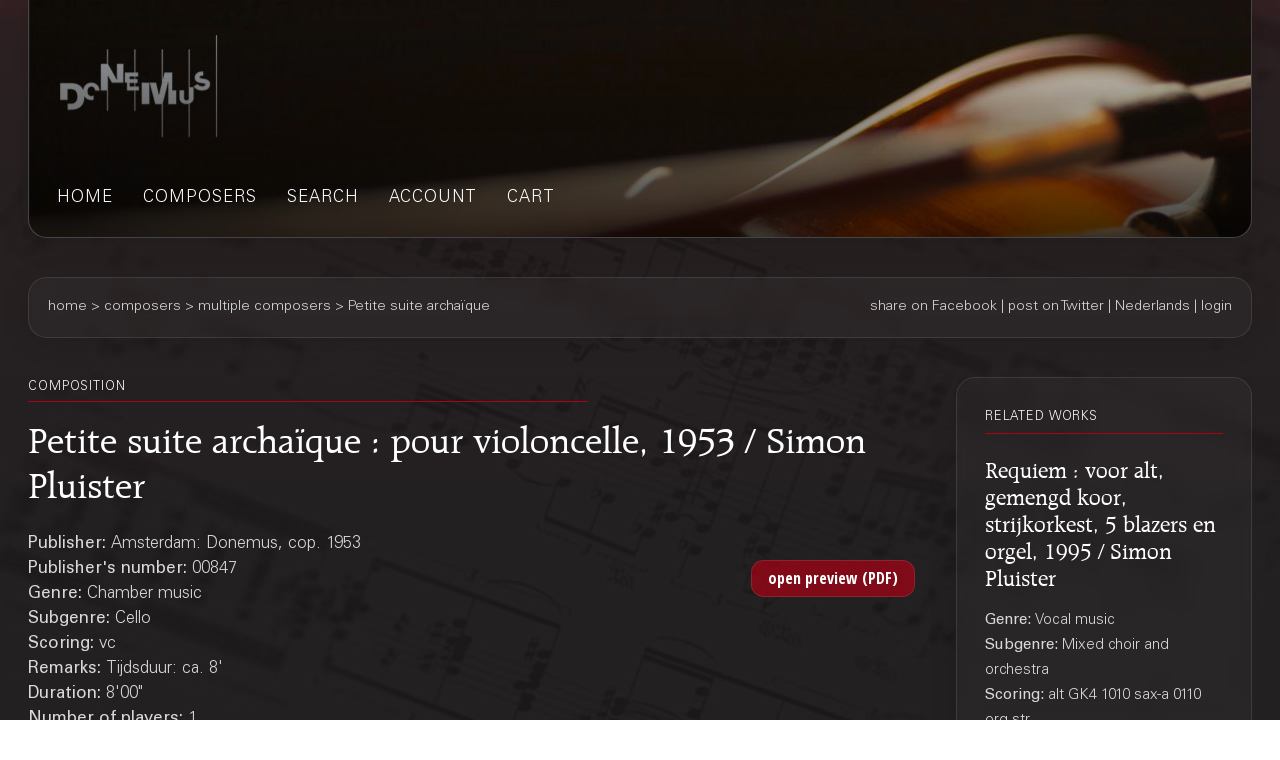

--- FILE ---
content_type: text/html;charset=UTF-8
request_url: https://webshop.donemus.com/action/front/sheetmusic/847/Petite+suite+archa%C3%AFque
body_size: 3498
content:
<!DOCTYPE html>
<html xmlns="http://www.w3.org/1999/xhtml">
	<head>
		<meta http-equiv="Content-type" content="text/html;charset=UTF-8"/>
		<meta name="viewport" content="width=device-width, initial-scale=1"/>
		<meta name="description" content="Petite suite archaïque : pour violoncelle, 1953 / Simon Pluister">
		<title>Donemus Webshop &mdash; Petite suite archaïque</title>
		<link rel="icon" type="image/x-icon" href="/favicon.ico?1,176"/>
		<link rel="stylesheet" type="text/css" href="https://fonts.googleapis.com/css?family=Open+Sans+Condensed:300,300italic,700&amp;subset=latin,latin-ext"/>
		<link rel="stylesheet" type="text/css" href="/css/front.css?1,176"/>
		<link rel="stylesheet" type="text/css" href="/css/donemus/jquery-ui-1.9.2.custom.css?1,176"/>
		<link rel="canonical" href="https://webshop.donemus.com/action/front/sheetmusic/847/Petite+suite+archa%C3%AFque"/>
		<!--[if lte IE 8]>
		<link rel="stylesheet" type="text/css" href="/css/front-msie.css?1,176"/>
		<![endif]-->
		<script type="text/javascript" src="/js/jquery-1.8.3.js?1,176"></script>
		<script type="text/javascript" src="/js/jquery-ui-1.9.2.custom.js?1,176"></script>
		<script type="text/javascript" src="/js/resources_en.js?1,176"></script>
		<script type="text/javascript" src="/js/front.js?1,176"></script>
		</head>
	<body>
		<div id="donemus_alert" title="Donemus Webshop">
			<p id="donemus_alert_message">
			</p>
		</div>
		<div id="wrapper" class="wrapper-Sheetmusic">
			<div id="header_small">
				<div id="menu">
					<img src="/images/sep_grey.png" alt="|"/>
					<a href="/action/front/home">home</a><img src="/images/sep_grey.png" alt="|"/>
					<a href="/action/front/genre_list">genres</a><img src="/images/sep_grey.png" alt="|"/>
					<a href="/action/front/composer_list">composers</a><img src="/images/sep_grey.png" alt="|"/>
					<a href="/action/front/search">search</a><img src="/images/sep_grey.png" alt="|"/>
					<a href="/action/front/personal">account</a><img src="/images/sep_grey.png" alt="|"/>
					<a href="/action/front/cart">cart</a><img src="/images/sep_grey.png" alt="|"/>
				</div>
			</div>
			<div id="breadcrumb">
				<div id="breadcrumb_left">
					<a href="/action/front/home">home</a> &gt; <a href="/action/front/composer_list">composers</a> &gt; multiple composers &gt; Petite suite archaïque</div>
				<div id="breadcrumb_right">
					<a href="http://www.facebook.com/sharer.php?u=https%3a%2f%2fwebshop.donemus.com%2faction%2ffront%2fsheetmusic%2f847%2fPetite%2bsuite%2barcha%25C3%25AFque&amp;ref=fbshare&amp;t=Petite+suite+archa%c3%afque+%3a+pour+violoncelle%2c+1953+%2f+Simon+Pluister" target="_blank">share on Facebook</a>
						 | <a href="http://twitter.com/share?url=https%3a%2f%2fwebshop.donemus.com%2faction%2ffront%2fsheetmusic%2f847%2fPetite%2bsuite%2barcha%25C3%25AFque&amp;ref=twitbtn&amp;text=Petite+suite+archa%c3%afque+%3a+pour+violoncelle%2c+1953+%2f+Simon+Pluister" target="_blank">post on Twitter</a>
						 | <a href="/action/front/home?switchLanguage=&amp;newLanguage=nl">Nederlands</a> | <a href="/action/front/login">login</a></div>
			</div>
			<div id="body">
				<div id="column">
						<div id="left_column">
			<p class="title">related works</p>
				<p class="subheading">
	<a href="/action/front/sheetmusic/8997">Requiem : voor alt, gemengd koor, strijkorkest, 5 blazers en orgel, 1995 / Simon Pluister</a></p>
<p class="content" style="padding-bottom: 6px;">
	<span class="b">
			Genre: 
		</span>
		Vocal music<br/>
	<span class="b">
			Subgenre: 
		</span>
		Mixed choir and orchestra<br/>
	<span class="b">
			Scoring: 
		</span>
		alt GK4 1010 sax-a 0110 org str<br/>
	</p><p class="subheading">
	<a href="/action/front/sheetmusic/12453">Model : for violoncello / Mathieu Daniël Polak</a></p>
<p class="content" style="padding-bottom: 6px;">
	<span class="b">
			Genre: 
		</span>
		Chamber music<br/>
	<span class="b">
			Subgenre: 
		</span>
		Cello<br/>
	<span class="b">
			Scoring: 
		</span>
		vc<br/>
	</p><p class="subheading">
	<a href="/action/front/sheetmusic/12483">Flavours : for cello solo / Eef van Breen</a></p>
<p class="content" style="padding-bottom: 6px;">
	<span class="b">
			Genre: 
		</span>
		Chamber music<br/>
	<span class="b">
			Subgenre: 
		</span>
		Cello<br/>
	<span class="b">
			Scoring: 
		</span>
		vc<br/>
	</p><p class="subheading">
	<a href="/action/front/sheetmusic/808">Sonata : per violoncello solo / Harold C. King</a></p>
<p class="content" style="padding-bottom: 6px;">
	<span class="b">
			Genre: 
		</span>
		Chamber music<br/>
	<span class="b">
			Subgenre: 
		</span>
		Cello<br/>
	<span class="b">
			Scoring: 
		</span>
		vc<br/>
	</p><div class="divider"></div>
			
			&nbsp;
		</div>
		<div id="right_column">
			<p class="title">composition</p>
			<p class="heading">
				Petite suite archaïque : pour violoncelle, 1953 / Simon Pluister<br/>
			</p>
			<div style="overflow: hidden; position: relative;">
				<div style="overflow: hidden; position: relative; float: left; width: 485px;">
					<p class="content">
						<span class="b">
								Publisher: 
							</span>
							Amsterdam: Donemus, cop. 1953<br/>
						<span class="b">
								Publisher's number: 
							</span>
							00847<br/>
						<span class="b">
								Genre: 
							</span>
							Chamber music<br/>
						<span class="b">
								Subgenre: 
							</span>
							Cello<br/>
						<span class="b">
								Scoring: 
							</span>
							vc<br/>
						<span class="b">
								Remarks: 
							</span>
							Tijdsduur: ca. 8&#039;<br/>
						<span class="b">
									Duration: 
								</span>
								8'00"<br/>
							<span class="b">
								Number of players: 
							</span>
							1<br/>
						<span class="b">
								Year of composition: 
							</span>
							1953<br/>
						<span class="b">
							Status: 
						</span>
						fully digitized (real-time delivery)<br/>
					</p>
				</div>
				<div style="overflow: hidden; position: relative; float: right; width: 175px; text-align: right;">
					<form method="post" autocomplete="off" action="/action/front/sheetmusic" target="_blank"><input name="preview" type="hidden" value="1" /><input name="numdon" type="hidden" value="847" /><input name="button_preview" style="margin-bottom: 6px;" id="button_preview" type="submit" value="open preview (PDF)" /><div style="display: none;"><input type="hidden" name="_sourcePage" value="ObGkoiRmhoKOD0Lw8-OR3o3mC8zgxnHOv7ULiNso1BORtZuL1icR0w==" /><input type="hidden" name="__fp" value="mSUir6Wtv5Q=" /></div></form></div>
				</div>
			<div class="divider"></div>
			<p class="content">
					<span class="b">
										Other authors:
									</span>
									<br/>
									<a href="/action/front/composer/Pluister%2C+Simon">Pluister, Simon</a>
									(Composer)
								<br/>
							<span class="b">
							Contains:
						</span>
						<br/>
						Préambule<br/>
						Tambourin<br/>
						Sarabande<br/>
						Gavotte<br/>
						</p>
				<div class="divider"></div>
			<form method="post" autocomplete="off" action="/action/front/sheetmusic" id="frmOrder" onsubmit="return sm_check_order(false);"><input name="order" type="hidden" value="1" /><input name="numdon" type="hidden" value="847" /><table class="content">
							<tr>
											<td colspan="4" class="subheading">
												Sheet Music</td>
										</tr>
										<tr>
											<td colspan="4">
												If you are going to perform this composition, you can <a href="http://www.donemus.nl/announce-your-event/" target="_blank">enter your concert information here</a>. We will publish this information at the <a href="https://www.facebook.com/Donemus" target="_blank">Donemus Facebook page</a> and in the <a href="http://www.donemus.nl/upcoming-events/" target="_blank">Donemus Concert Agenda</a>.</td>
										</tr>
										<tr>
											<td colspan="4">
												You can buy the parts or other related products on-line. If you choose a downloadable product you will receive the product in digital form. In all other cases the product is sent to you physically. Please note that you require a copy of this product for every user.</td>
										</tr>
										<tr>
											<td style="width: 97px;" class="b">
												Product</td>
											<td style="width: 341px;" class="b">
												Description</td>
											<td style="width: 97px;" class="b">
												Price/piece</td>
											<td style="width: 116px;" class="b">
												Count</td>
										</tr>
									<tr>
															<td>
																Score</td>
															<td>
																Download to Newzik (B4), 10 pages</td>
															<td>
																EUR 13.55</td>
															<td>
																<input type="button" class="small_button" id="button_buy_less_97284266_newzik" name="button_buy_less_97284266_newzik" value="-" onclick="return sm_buy_less('97284266_newzik', 1, 1000);"/>
																<input type="text" id="text_buy_97284266_newzik" name="text_buy_97284266_newzik" value="0" style="text-align: center;" maxlength="3" size="3" onchange="return sm_buy_change('97284266_newzik', 1, 1000);"/>
																<input type="button" class="small_button" id="button_buy_more_97284266_newzik" name="button_buy_more_97284266_newzik" value="+" onclick="return sm_buy_more('97284266_newzik', 1, 1000);"/>
															</td>
														</tr>
													<tr>
															<td>
																</td>
															<td>
																Download as PDF (B4), 10 pages</td>
															<td>
																EUR 16.26</td>
															<td>
																<input type="button" class="small_button" id="button_buy_less_97284266_download" name="button_buy_less_97284266_download" value="-" onclick="return sm_buy_less('97284266_download', 1, 1000);"/>
																<input type="text" id="text_buy_97284266_download" name="text_buy_97284266_download" value="0" style="text-align: center;" maxlength="3" size="3" onchange="return sm_buy_change('97284266_download', 1, 1000);"/>
																<input type="button" class="small_button" id="button_buy_more_97284266_download" name="button_buy_more_97284266_download" value="+" onclick="return sm_buy_more('97284266_download', 1, 1000);"/>
															</td>
														</tr>
													<tr>
															<td>
																</td>
															<td>
																Hardcopy, normal size (B4), 10 pages</td>
															<td>
																EUR 27.10</td>
															<td>
																<input type="button" class="small_button" id="button_buy_less_97284266_physicallarge" name="button_buy_less_97284266_physicallarge" value="-" onclick="return sm_buy_less('97284266_physicallarge', 1, 1000);"/>
																<input type="text" id="text_buy_97284266_physicallarge" name="text_buy_97284266_physicallarge" value="0" style="text-align: center;" maxlength="3" size="3" onchange="return sm_buy_change('97284266_physicallarge', 1, 1000);"/>
																<input type="button" class="small_button" id="button_buy_more_97284266_physicallarge" name="button_buy_more_97284266_physicallarge" value="+" onclick="return sm_buy_more('97284266_physicallarge', 1, 1000);"/>
															</td>
														</tr>
													<tr>
															<td>
																</td>
															<td>
																Hardcopy, study size (A4), 10 pages</td>
															<td>
																EUR 22.40</td>
															<td>
																<input type="button" class="small_button" id="button_buy_less_97284266_physicalmedium" name="button_buy_less_97284266_physicalmedium" value="-" onclick="return sm_buy_less('97284266_physicalmedium', 1, 1000);"/>
																<input type="text" id="text_buy_97284266_physicalmedium" name="text_buy_97284266_physicalmedium" value="0" style="text-align: center;" maxlength="3" size="3" onchange="return sm_buy_change('97284266_physicalmedium', 1, 1000);"/>
																<input type="button" class="small_button" id="button_buy_more_97284266_physicalmedium" name="button_buy_more_97284266_physicalmedium" value="+" onclick="return sm_buy_more('97284266_physicalmedium', 1, 1000);"/>
															</td>
														</tr>
													<tr>
									<td colspan="4" style="text-align: right;">
										<input name="button_buy" style="margin-bottom: 6px;" id="button_buy" type="submit" value="Add to shopping cart" /></td>
								</tr>
							</table>
						<div class="divider"></div>
					<div style="display: none;"><input type="hidden" name="_sourcePage" value="pqL_1wo6lamOD0Lw8-OR3o3mC8zgxnHOv7ULiNso1BORtZuL1icR0w==" /><input type="hidden" name="__fp" value="XDgiX48d4ns=" /></div></form><script type="text/javascript">
				$("#button_preview,#button_audio,#button_buy,#button_rent,#button_live,#button_cd,#button_send,#master\\.cancel").button();
			</script>
		</div>
	</div>
				</div>
			<div id="footer">
				Copyright &copy; 2012-2026 Donemus Publishing B.V. under license from Stichting Donemus Beheer. All rights reserved.
				 - 
				<a href="files/privacypolicy.pdf">Privacy policy</a>
			</div>
		</div>
		<script type="text/javascript">
					var _gaq = _gaq || [];
					_gaq.push(['_setAccount', 'UA-32390156-4']);
					_gaq.push(['_trackPageview']);
					
					(function() {
					  var ga = document.createElement('script'); ga.type = 'text/javascript'; ga.async = true;
					  ga.src = ('https:' == document.location.protocol ? 'https://ssl' : 'http://www') + '.google-analytics.com/ga.js';
					  var s = document.getElementsByTagName('script')[0]; s.parentNode.insertBefore(ga, s);
					})();
				</script>
			</body>
</html>
